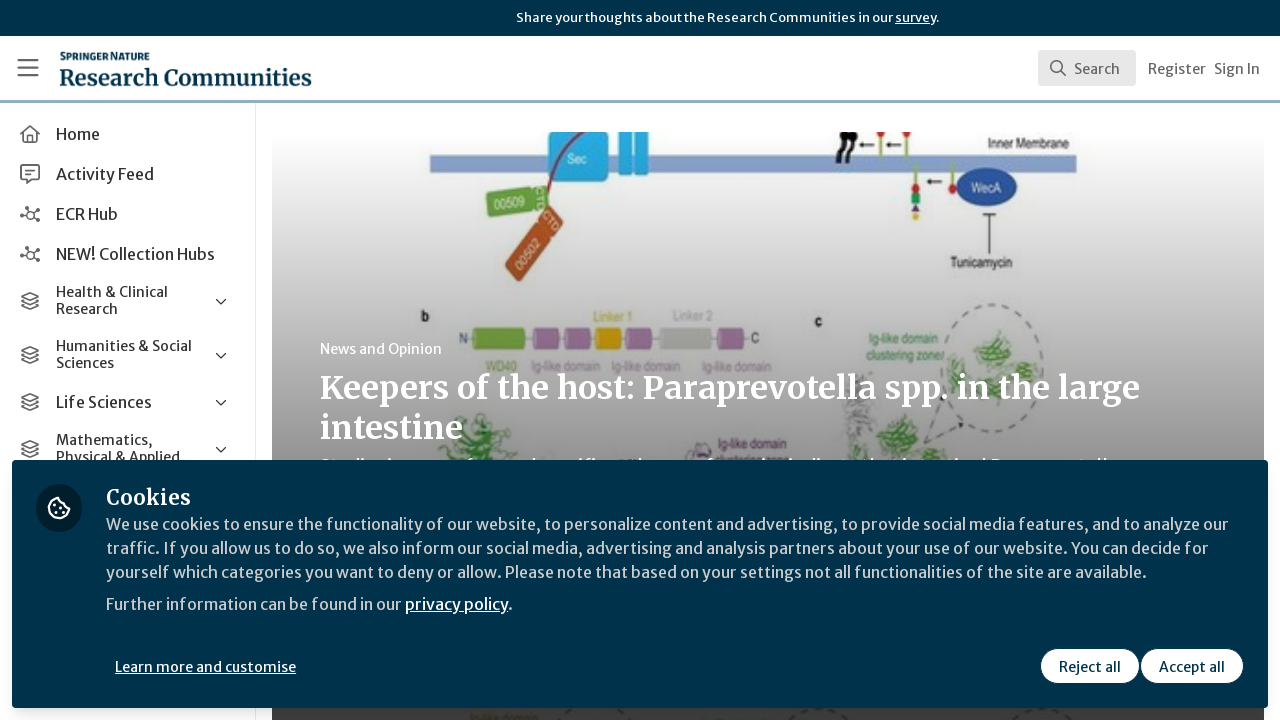

--- FILE ---
content_type: application/javascript
request_url: https://communities.springernature.com/vite/assets/active-element-history-Cjx7ROmL.js
body_size: -429
content:
import{r as d}from"./index-5SMOas9j.js";import{o as f,i as s}from"./description-C0W7LF7V.js";import{f as m}from"./portal-BZbIqXkE.js";function L(t,e){let n=d.useRef([]),r=f(t);d.useEffect(()=>{let u=[...n.current];for(let[c,i]of e.entries())if(n.current[c]!==i){let a=r(e,u);return n.current=e,a}},[r,...e])}function l(t){function e(){document.readyState!=="loading"&&(t(),document.removeEventListener("DOMContentLoaded",e))}typeof window<"u"&&typeof document<"u"&&(document.addEventListener("DOMContentLoaded",e),e())}let o=[];l(()=>{function t(e){if(!s(e.target)||e.target===document.body||o[0]===e.target)return;let n=e.target;n=n.closest(m),o.unshift(n??e.target),o=o.filter(r=>r!=null&&r.isConnected),o.splice(10)}window.addEventListener("click",t,{capture:!0}),window.addEventListener("mousedown",t,{capture:!0}),window.addEventListener("focus",t,{capture:!0}),document.body.addEventListener("click",t,{capture:!0}),document.body.addEventListener("mousedown",t,{capture:!0}),document.body.addEventListener("focus",t,{capture:!0})});export{L as m,o as n};


--- FILE ---
content_type: application/javascript
request_url: https://communities.springernature.com/vite/assets/useWarnRemovedOption-Beus-bXZ.js
body_size: 5462
content:
import{c as le,_ as S,b as f}from"./index-DNGXn1wt.js";import{a as Te}from"./_commonjsHelpers-C4iS2aBk.js";import{r as Ve}from"./index-5SMOas9j.js";function Le(e,t){for(var r=0;r<t.length;r++){const n=t[r];if(typeof n!="string"&&!Array.isArray(n)){for(const i in n)if(i!=="default"&&!(i in e)){const o=Object.getOwnPropertyDescriptor(n,i);o&&Object.defineProperty(e,i,o.get?o:{enumerable:!0,get:()=>n[i]})}}}return Object.freeze(Object.defineProperty(e,Symbol.toStringTag,{value:"Module"}))}var D="Invariant Violation",G=Object.setPrototypeOf,Pe=G===void 0?function(e,t){return e.__proto__=t,e}:G,ue=function(e){le(t,e);function t(r){r===void 0&&(r=D);var n=e.call(this,typeof r=="number"?D+": "+r+" (see https://github.com/apollographql/invariant-packages)":r)||this;return n.framesToPop=1,n.name=D,Pe(n,t.prototype),n}return t}(Error);function b(e,t){if(!e)throw new ue(t)}var ce=["debug","log","warn","error","silent"],We=ce.indexOf("log");function k(e){return function(){if(ce.indexOf(e)>=We){var t=console[e]||console.log;return t.apply(console,arguments)}}}(function(e){e.debug=k("debug"),e.log=k("log"),e.warn=k("warn"),e.error=k("error")})(b||(b={}));var fe="3.14.0";function d(e){try{return e()}catch{}}const N=d(function(){return globalThis})||d(function(){return window})||d(function(){return self})||d(function(){return global})||d(function(){return d.constructor("return this")()});var H=new Map;function Fe(e){var t=H.get(e)||1;return H.set(e,t+1),"".concat(e,":").concat(t,":").concat(Math.random().toString(36).slice(2))}function Ue(e,t){t===void 0&&(t=0);var r=Fe("stringifyForDisplay");return JSON.stringify(e,function(n,i){return i===void 0?r:i},t).split(JSON.stringify(r)).join("<undefined>")}function A(e){return function(t){for(var r=[],n=1;n<arguments.length;n++)r[n-1]=arguments[n];if(typeof t=="number"){var i=t;t=W(i),t||(t=F(i,r),r=[])}e.apply(void 0,[t].concat(r))}}var h=Object.assign(function(t,r){for(var n=[],i=2;i<arguments.length;i++)n[i-2]=arguments[i];t||b(t,W(r,n)||F(r,n))},{debug:A(b.debug),log:A(b.log),warn:A(b.warn),error:A(b.error)});function At(e){for(var t=[],r=1;r<arguments.length;r++)t[r-1]=arguments[r];return new ue(W(e,t)||F(e,t))}var K=Symbol.for("ApolloErrorMessageHandler_"+fe);function he(e){if(typeof e=="string")return e;try{return Ue(e,2).slice(0,1e3)}catch{return"<non-serializable>"}}function W(e,t){if(t===void 0&&(t=[]),!!e)return N[K]&&N[K](e,t.map(he))}function F(e,t){if(t===void 0&&(t=[]),!!e)return"An error occurred! For more details, see the full error text at https://go.apollo.dev/c/err#".concat(encodeURIComponent(JSON.stringify({version:fe,message:e,args:t.map(he)})))}var de=d(function(){return navigator.product})=="ReactNative",Nt=typeof WeakMap=="function"&&!(de&&!global.HermesInternal),Rt=typeof WeakSet=="function",pe=typeof Symbol=="function"&&typeof Symbol.for=="function",Dt=pe&&Symbol.asyncIterator,Qe=typeof d(function(){return window.document.createElement})=="function",qe=d(function(){return navigator.userAgent.indexOf("jsdom")>=0})||!1,zt=(Qe||de)&&!qe;function Be(e){return e!==null&&typeof e=="object"}function Ge(){}class ${constructor(t=1/0,r=Ge){this.max=t,this.dispose=r,this.map=new Map,this.newest=null,this.oldest=null}has(t){return this.map.has(t)}get(t){const r=this.getNode(t);return r&&r.value}get size(){return this.map.size}getNode(t){const r=this.map.get(t);if(r&&r!==this.newest){const{older:n,newer:i}=r;i&&(i.older=n),n&&(n.newer=i),r.older=this.newest,r.older.newer=r,r.newer=null,this.newest=r,r===this.oldest&&(this.oldest=i)}return r}set(t,r){let n=this.getNode(t);return n?n.value=r:(n={key:t,value:r,newer:null,older:this.newest},this.newest&&(this.newest.newer=n),this.newest=n,this.oldest=this.oldest||n,this.map.set(t,n),n.value)}clean(){for(;this.oldest&&this.map.size>this.max;)this.delete(this.oldest.key)}delete(t){const r=this.map.get(t);return r?(r===this.newest&&(this.newest=r.older),r===this.oldest&&(this.oldest=r.newer),r.newer&&(r.newer.older=r.older),r.older&&(r.older.newer=r.newer),this.map.delete(t),this.dispose(r.value,t),!0):!1}}function x(){}const He=x,Ke=typeof WeakRef<"u"?WeakRef:function(e){return{deref:()=>e}},$e=typeof WeakMap<"u"?WeakMap:Map,Je=typeof FinalizationRegistry<"u"?FinalizationRegistry:function(){return{register:x,unregister:x}},Ye=10024;class J{constructor(t=1/0,r=He){this.max=t,this.dispose=r,this.map=new $e,this.newest=null,this.oldest=null,this.unfinalizedNodes=new Set,this.finalizationScheduled=!1,this.size=0,this.finalize=()=>{const n=this.unfinalizedNodes.values();for(let i=0;i<Ye;i++){const o=n.next().value;if(!o)break;this.unfinalizedNodes.delete(o);const s=o.key;delete o.key,o.keyRef=new Ke(s),this.registry.register(s,o,o)}this.unfinalizedNodes.size>0?queueMicrotask(this.finalize):this.finalizationScheduled=!1},this.registry=new Je(this.deleteNode.bind(this))}has(t){return this.map.has(t)}get(t){const r=this.getNode(t);return r&&r.value}getNode(t){const r=this.map.get(t);if(r&&r!==this.newest){const{older:n,newer:i}=r;i&&(i.older=n),n&&(n.newer=i),r.older=this.newest,r.older.newer=r,r.newer=null,this.newest=r,r===this.oldest&&(this.oldest=i)}return r}set(t,r){let n=this.getNode(t);return n?n.value=r:(n={key:t,value:r,newer:null,older:this.newest},this.newest&&(this.newest.newer=n),this.newest=n,this.oldest=this.oldest||n,this.scheduleFinalization(n),this.map.set(t,n),this.size++,n.value)}clean(){for(;this.oldest&&this.size>this.max;)this.deleteNode(this.oldest)}deleteNode(t){t===this.newest&&(this.newest=t.older),t===this.oldest&&(this.oldest=t.newer),t.newer&&(t.newer.older=t.older),t.older&&(t.older.newer=t.newer),this.size--;const r=t.key||t.keyRef&&t.keyRef.deref();this.dispose(t.value,r),t.keyRef?this.registry.unregister(t):this.unfinalizedNodes.delete(t),r&&this.map.delete(r)}delete(t){const r=this.map.get(t);return r?(this.deleteNode(r),!0):!1}scheduleFinalization(t){this.unfinalizedNodes.add(t),this.finalizationScheduled||(this.finalizationScheduled=!0,queueMicrotask(this.finalize))}}var z=new WeakSet;function ge(e){e.size<=(e.max||-1)||z.has(e)||(z.add(e),setTimeout(function(){e.clean(),z.delete(e)},100))}var Xe=function(e,t){var r=new J(e,t);return r.set=function(n,i){var o=J.prototype.set.call(this,n,i);return ge(this),o},r},It=function(e,t){var r=new $(e,t);return r.set=function(n,i){var o=$.prototype.set.call(this,n,i);return ge(this),o},r},Ze=Symbol.for("apollo.cacheSize"),ve=S({},N[Ze]),m={};function et(e,t){m[e]=t}var xt=globalThis.__DEV__!==!1?rt:void 0,jt=globalThis.__DEV__!==!1?nt:void 0,Tt=globalThis.__DEV__!==!1?ye:void 0;function tt(){var e={parser:1e3,canonicalStringify:1e3,print:2e3,"documentTransform.cache":2e3,"queryManager.getDocumentInfo":2e3,"PersistedQueryLink.persistedQueryHashes":2e3,"fragmentRegistry.transform":2e3,"fragmentRegistry.lookup":1e3,"fragmentRegistry.findFragmentSpreads":4e3,"cache.fragmentQueryDocuments":1e3,"removeTypenameFromVariables.getVariableDefinitions":2e3,"inMemoryCache.maybeBroadcastWatch":5e3,"inMemoryCache.executeSelectionSet":5e4,"inMemoryCache.executeSubSelectedArray":1e4};return Object.fromEntries(Object.entries(e).map(function(t){var r=t[0],n=t[1];return[r,ve[r]||n]}))}function rt(){var e,t,r,n,i;if(globalThis.__DEV__===!1)throw new Error("only supported in development mode");return{limits:tt(),sizes:S({print:(e=m.print)===null||e===void 0?void 0:e.call(m),parser:(t=m.parser)===null||t===void 0?void 0:t.call(m),canonicalStringify:(r=m.canonicalStringify)===null||r===void 0?void 0:r.call(m),links:T(this.link),queryManager:{getDocumentInfo:this.queryManager.transformCache.size,documentTransforms:be(this.queryManager.documentTransform)}},(i=(n=this.cache).getMemoryInternals)===null||i===void 0?void 0:i.call(n))}}function ye(){return{cache:{fragmentQueryDocuments:p(this.getFragmentDoc)}}}function nt(){var e=this.config.fragments;return S(S({},ye.apply(this)),{addTypenameDocumentTransform:be(this.addTypenameTransform),inMemoryCache:{executeSelectionSet:p(this.storeReader.executeSelectionSet),executeSubSelectedArray:p(this.storeReader.executeSubSelectedArray),maybeBroadcastWatch:p(this.maybeBroadcastWatch)},fragmentRegistry:{findFragmentSpreads:p(e==null?void 0:e.findFragmentSpreads),lookup:p(e==null?void 0:e.lookup),transform:p(e==null?void 0:e.transform)}})}function it(e){return!!e&&"dirtyKey"in e}function p(e){return it(e)?e.size:void 0}function me(e){return e!=null}function be(e){return j(e).map(function(t){return{cache:t}})}function j(e){return e?f(f([p(e==null?void 0:e.performWork)],j(e==null?void 0:e.left),!0),j(e==null?void 0:e.right),!0).filter(me):[]}function T(e){var t;return e?f(f([(t=e==null?void 0:e.getMemoryInternals)===null||t===void 0?void 0:t.call(e)],T(e==null?void 0:e.left),!0),T(e==null?void 0:e.right),!0).filter(me):[]}let l=null;const Y={};let ot=1;const st=()=>class{constructor(){this.id=["slot",ot++,Date.now(),Math.random().toString(36).slice(2)].join(":")}hasValue(){for(let t=l;t;t=t.parent)if(this.id in t.slots){const r=t.slots[this.id];if(r===Y)break;return t!==l&&(l.slots[this.id]=r),!0}return l&&(l.slots[this.id]=Y),!1}getValue(){if(this.hasValue())return l.slots[this.id]}withValue(t,r,n,i){const o={__proto__:null,[this.id]:t},s=l;l={parent:s,slots:o};try{return r.apply(i,n)}finally{l=s}}static bind(t){const r=l;return function(){const n=l;try{return l=r,t.apply(this,arguments)}finally{l=n}}}static noContext(t,r,n){if(l){const i=l;try{return l=null,t.apply(n,r)}finally{l=i}}else return t.apply(n,r)}};function X(e){try{return e()}catch{}}const I="@wry/context:Slot",at=X(()=>globalThis)||X(()=>global)||Object.create(null),Z=at,U=Z[I]||Array[I]||function(e){try{Object.defineProperty(Z,I,{value:e,enumerable:!1,writable:!1,configurable:!0})}finally{return e}}(st()),{bind:Lt,noContext:Pt}=U,we=new U,{hasOwnProperty:Wt}=Object.prototype,_e=Array.from||function(e){const t=[];return e.forEach(r=>t.push(r)),t};function Se(e){const{unsubscribe:t}=e;typeof t=="function"&&(e.unsubscribe=void 0,t())}const C=[],lt=100;function E(e,t){if(!e)throw new Error(t||"assertion failure")}function Ee(e,t){const r=e.length;return r>0&&r===t.length&&e[r-1]===t[r-1]}function Ce(e){switch(e.length){case 0:throw new Error("unknown value");case 1:return e[0];case 2:throw e[1]}}function Oe(e){return e.slice(0)}class Q{constructor(t){this.fn=t,this.parents=new Set,this.childValues=new Map,this.dirtyChildren=null,this.dirty=!0,this.recomputing=!1,this.value=[],this.deps=null,++Q.count}peek(){if(this.value.length===1&&!v(this))return ee(this),this.value[0]}recompute(t){return E(!this.recomputing,"already recomputing"),ee(this),v(this)?ut(this,t):Ce(this.value)}setDirty(){this.dirty||(this.dirty=!0,Me(this),Se(this))}dispose(){this.setDirty(),De(this),q(this,(t,r)=>{t.setDirty(),ze(t,this)})}forget(){this.dispose()}dependOn(t){t.add(this),this.deps||(this.deps=C.pop()||new Set),this.deps.add(t)}forgetDeps(){this.deps&&(_e(this.deps).forEach(t=>t.delete(this)),this.deps.clear(),C.push(this.deps),this.deps=null)}}Q.count=0;function ee(e){const t=we.getValue();if(t)return e.parents.add(t),t.childValues.has(e)||t.childValues.set(e,[]),v(e)?Ae(t,e):Ne(t,e),t}function ut(e,t){return De(e),we.withValue(e,ct,[e,t]),ht(e,t)&&ft(e),Ce(e.value)}function ct(e,t){e.recomputing=!0;const{normalizeResult:r}=e;let n;r&&e.value.length===1&&(n=Oe(e.value)),e.value.length=0;try{if(e.value[0]=e.fn.apply(null,t),r&&n&&!Ee(n,e.value))try{e.value[0]=r(e.value[0],n[0])}catch{}}catch(i){e.value[1]=i}e.recomputing=!1}function v(e){return e.dirty||!!(e.dirtyChildren&&e.dirtyChildren.size)}function ft(e){e.dirty=!1,!v(e)&&ke(e)}function Me(e){q(e,Ae)}function ke(e){q(e,Ne)}function q(e,t){const r=e.parents.size;if(r){const n=_e(e.parents);for(let i=0;i<r;++i)t(n[i],e)}}function Ae(e,t){E(e.childValues.has(t)),E(v(t));const r=!v(e);if(!e.dirtyChildren)e.dirtyChildren=C.pop()||new Set;else if(e.dirtyChildren.has(t))return;e.dirtyChildren.add(t),r&&Me(e)}function Ne(e,t){E(e.childValues.has(t)),E(!v(t));const r=e.childValues.get(t);r.length===0?e.childValues.set(t,Oe(t.value)):Ee(r,t.value)||e.setDirty(),Re(e,t),!v(e)&&ke(e)}function Re(e,t){const r=e.dirtyChildren;r&&(r.delete(t),r.size===0&&(C.length<lt&&C.push(r),e.dirtyChildren=null))}function De(e){e.childValues.size>0&&e.childValues.forEach((t,r)=>{ze(e,r)}),e.forgetDeps(),E(e.dirtyChildren===null)}function ze(e,t){t.parents.delete(e),e.childValues.delete(t),Re(e,t)}function ht(e,t){if(typeof e.subscribe=="function")try{Se(e),e.unsubscribe=e.subscribe.apply(null,t)}catch{return e.setDirty(),!1}return!0}function te(){for(var e=[],t=0;t<arguments.length;t++)e[t]=arguments[t];var r=Object.create(null);return e.forEach(function(n){n&&Object.keys(n).forEach(function(i){var o=n[i];o!==void 0&&(r[i]=o)})}),r}function Ft(e,t){return te(e,t,t.variables&&{variables:te(S(S({},e&&e.variables),t.variables))})}var dt=Symbol.for("apollo.deprecations"),pt=N,V=new U;function gt(e){return pt[dt]||(V.getValue()||[]).includes(e)}function vt(e){for(var t=[],r=1;r<arguments.length;r++)t[r-1]=arguments[r];return V.withValue.apply(V,f([Array.isArray(e)?e:[e]],t,!1))}function Ut(e,t,r,n){n===void 0&&(n="Please remove this option."),Ie(t,function(){t in e&&globalThis.__DEV__!==!1&&h.warn(104,r,t,n)})}function Ie(e,t){gt(e)||t()}var yt=Symbol();function Qt(e){return e.extensions?Array.isArray(e.extensions[yt]):!1}function qt(e){return e.hasOwnProperty("graphQLErrors")}var mt=function(e){var t=f(f(f([],e.graphQLErrors,!0),e.clientErrors,!0),e.protocolErrors,!0);return e.networkError&&t.push(e.networkError),t.map(function(r){return Be(r)&&r.message||"Error message not found."}).join(`
`)},Bt=function(e){le(t,e);function t(r){var n=r.graphQLErrors,i=r.protocolErrors,o=r.clientErrors,s=r.networkError,a=r.errorMessage,c=r.extraInfo,u=e.call(this,a)||this;return u.name="ApolloError",u.graphQLErrors=n||[],u.protocolErrors=i||[],u.clientErrors=o||[],u.networkError=s||null,u.message=a||mt(u),u.extraInfo=c,u.cause=f(f(f([s],n||[],!0),i||[],!0),o||[],!0).find(function(O){return!!O})||null,u.__proto__=t.prototype,u}return t}(Error);const{toString:re,hasOwnProperty:bt}=Object.prototype,ne=Function.prototype.toString,L=new Map;function Gt(e,t){try{return P(e,t)}finally{L.clear()}}function P(e,t){if(e===t)return!0;const r=re.call(e),n=re.call(t);if(r!==n)return!1;switch(r){case"[object Array]":if(e.length!==t.length)return!1;case"[object Object]":{if(oe(e,t))return!0;const i=ie(e),o=ie(t),s=i.length;if(s!==o.length)return!1;for(let a=0;a<s;++a)if(!bt.call(t,i[a]))return!1;for(let a=0;a<s;++a){const c=i[a];if(!P(e[c],t[c]))return!1}return!0}case"[object Error]":return e.name===t.name&&e.message===t.message;case"[object Number]":if(e!==e)return t!==t;case"[object Boolean]":case"[object Date]":return+e==+t;case"[object RegExp]":case"[object String]":return e==`${t}`;case"[object Map]":case"[object Set]":{if(e.size!==t.size)return!1;if(oe(e,t))return!0;const i=e.entries(),o=r==="[object Map]";for(;;){const s=i.next();if(s.done)break;const[a,c]=s.value;if(!t.has(a)||o&&!P(c,t.get(a)))return!1}return!0}case"[object Uint16Array]":case"[object Uint8Array]":case"[object Uint32Array]":case"[object Int32Array]":case"[object Int8Array]":case"[object Int16Array]":case"[object ArrayBuffer]":e=new Uint8Array(e),t=new Uint8Array(t);case"[object DataView]":{let i=e.byteLength;if(i===t.byteLength)for(;i--&&e[i]===t[i];);return i===-1}case"[object AsyncFunction]":case"[object GeneratorFunction]":case"[object AsyncGeneratorFunction]":case"[object Function]":{const i=ne.call(e);return i!==ne.call(t)?!1:!St(i,_t)}}return!1}function ie(e){return Object.keys(e).filter(wt,e)}function wt(e){return this[e]!==void 0}const _t="{ [native code] }";function St(e,t){const r=e.length-t.length;return r>=0&&e.indexOf(t,r)===r}function oe(e,t){let r=L.get(e);if(r){if(r.has(t))return!0}else L.set(e,r=new Set);return r.add(t),!1}var xe={exports:{}};(function(e){e.exports.__SECRET_INTERNALS_DO_NOT_USE_OR_YOU_WILL_BE_FIRED=void 0,e.exports.__CLIENT_INTERNALS_DO_NOT_USE_OR_WARN_USERS_THEY_CANNOT_UPGRADE=void 0,e.exports.__SERVER_INTERNALS_DO_NOT_USE_OR_WARN_USERS_THEY_CANNOT_UPGRADE=void 0,Object.assign(e.exports,Ve)})(xe);var _=xe.exports;const Et=Te(_),Ht=Le({__proto__:null,default:Et},[_]);var se=pe?Symbol.for("__APOLLO_CONTEXT__"):"__APOLLO_CONTEXT__";function Ct(){h(!0,69);var e=_.createContext[se];return e||(Object.defineProperty(_.createContext,se,{value:e=_.createContext({}),enumerable:!1,writable:!1,configurable:!0}),e.displayName="ApolloContext"),e}function Kt(e){var t=_.useContext(Ct()),r=e||t.client;return h(!!r,79),r}var g;(function(e){e[e.Query=0]="Query",e[e.Mutation=1]="Mutation",e[e.Subscription=2]="Subscription"})(g||(g={}));var w;function ae(e){var t;switch(e){case g.Query:t="Query";break;case g.Mutation:t="Mutation";break;case g.Subscription:t="Subscription";break}return t}function je(e){Ie("parser",function(){globalThis.__DEV__!==!1&&h.warn(94)}),w||(w=new Xe(ve.parser||1e3));var t=w.get(e);if(t)return t;var r,n,i;h(!!e&&!!e.kind,95,e);for(var o=[],s=[],a=[],c=[],u=0,O=e.definitions;u<O.length;u++){var y=O[u];if(y.kind==="FragmentDefinition"){o.push(y);continue}if(y.kind==="OperationDefinition")switch(y.operation){case"query":s.push(y);break;case"mutation":a.push(y);break;case"subscription":c.push(y);break}}h(!o.length||s.length||a.length||c.length,96),h(s.length+a.length+c.length<=1,97,e,s.length,c.length,a.length),n=s.length?g.Query:g.Mutation,!s.length&&!a.length&&(n=g.Subscription);var R=s.length?s:a.length?a:c;h(R.length===1,98,e,R.length);var M=R[0];r=M.variableDefinitions||[],M.name&&M.name.kind==="Name"?i=M.name.value:i="data";var B={name:i,type:n,variables:r};return w.set(e,B),B}je.resetCache=function(){w=void 0};globalThis.__DEV__!==!1&&et("parser",function(){return w?w.size:0});function $t(e,t){var r=vt("parser",je,[e]),n=ae(t),i=ae(r.type);h(r.type===t,99,n,n,i)}function Jt(e,t,r,n){"use no memo";n===void 0&&(n="Please remove this option.");var i=_.useRef(!1);t in e&&!i.current&&(globalThis.__DEV__!==!1&&h.warn(78,r,t,n),i.current=!0)}export{Bt as A,Rt as B,Nt as C,g as D,Q as E,Xe as F,Dt as G,d as H,Tt as I,Ue as J,jt as K,Fe as L,Qt as M,fe as N,xt as O,yt as P,Ht as R,U as S,J as W,Kt as a,zt as b,Qe as c,vt as d,Gt as e,te as f,Ct as g,It as h,h as i,ve as j,et as k,Be as l,Ft as m,At as n,pe as o,Ut as p,qt as q,_ as r,Wt as s,_e as t,Jt as u,$t as v,Ie as w,Se as x,we as y,$ as z};


--- FILE ---
content_type: application/javascript; charset=UTF-8
request_url: https://communities.springernature.com/cdn-cgi/challenge-platform/scripts/jsd/main.js
body_size: 8475
content:
window._cf_chl_opt={AKGCx8:'b'};~function(N6,Ky,KD,Kk,KC,Ke,Ks,KO,KH,N1){N6=U,function(b,j,NR,N5,K,N){for(NR={b:455,j:488,K:419,N:417,f:586,i:414,P:439,Y:574,G:527},N5=U,K=b();!![];)try{if(N=-parseInt(N5(NR.b))/1*(parseInt(N5(NR.j))/2)+-parseInt(N5(NR.K))/3+-parseInt(N5(NR.N))/4+-parseInt(N5(NR.f))/5+parseInt(N5(NR.i))/6+-parseInt(N5(NR.P))/7*(-parseInt(N5(NR.Y))/8)+parseInt(N5(NR.G))/9,N===j)break;else K.push(K.shift())}catch(f){K.push(K.shift())}}(x,471235),Ky=this||self,KD=Ky[N6(558)],Kk={},Kk[N6(616)]='o',Kk[N6(584)]='s',Kk[N6(521)]='u',Kk[N6(490)]='z',Kk[N6(519)]='n',Kk[N6(406)]='I',Kk[N6(433)]='b',KC=Kk,Ky[N6(393)]=function(j,K,N,i,Nc,Nt,Nr,Nx,P,G,W,h,E,V,A){if(Nc={b:520,j:545,K:412,N:624,f:466,i:611,P:624,Y:447,G:529,v:627,W:627,h:470,E:572,V:431,A:548,d:561,S:467,a:544,z:505,J:563,L:576,M:608},Nt={b:401,j:475,K:431,N:549,f:454},Nr={b:534,j:518,K:501,N:400},Nx=N6,P={'nulwh':function(S,z){return S<z},'JZUUv':function(S,z){return S+z},'xdonT':Nx(Nc.b),'XLBTb':Nx(Nc.j),'LTvoS':Nx(Nc.K),'inhtM':function(S,z){return z===S},'qcfHh':function(S,z,J){return S(z,J)}},null===K||K===void 0)return i;for(G=Ko(K),j[Nx(Nc.N)][Nx(Nc.f)]&&(G=G[Nx(Nc.i)](j[Nx(Nc.P)][Nx(Nc.f)](K))),G=j[Nx(Nc.Y)][Nx(Nc.G)]&&j[Nx(Nc.v)]?j[Nx(Nc.Y)][Nx(Nc.G)](new j[(Nx(Nc.W))](G)):function(S,Nb,z){for(Nb=Nx,S[Nb(Nt.b)](),z=0;P[Nb(Nt.j)](z,S[Nb(Nt.K)]);S[z]===S[P[Nb(Nt.N)](z,1)]?S[Nb(Nt.f)](z+1,1):z+=1);return S}(G),W='nAsAaAb'.split('A'),W=W[Nx(Nc.h)][Nx(Nc.E)](W),h=0;h<G[Nx(Nc.V)];h++)if(E=G[h],V=Kl(j,K,E),W(V)){if(P[Nx(Nc.A)]!==P[Nx(Nc.d)])A=V==='s'&&!j[Nx(Nc.S)](K[E]),P[Nx(Nc.a)](Nx(Nc.z),N+E)?Y(N+E,V):A||Y(N+E,K[E]);else return P[Nx(Nc.J)][Nx(Nc.L)](j)}else P[Nx(Nc.M)](Y,N+E,V);return i;function Y(S,z,NU){NU=Nx,Object[NU(Nr.b)][NU(Nr.j)][NU(Nr.K)](i,z)||(i[z]=[]),i[z][NU(Nr.N)](S)}},Ke=N6(443)[N6(441)](';'),Ks=Ke[N6(470)][N6(572)](Ke),Ky[N6(612)]=function(j,K,f0,NI,Nj,N,i,P,Y,G,W){for(f0={b:568,j:413,K:431,N:476,f:620,i:442,P:541,Y:626,G:400,v:484,W:401,h:625,E:431,V:454},NI={b:444},Nj=N6,N={'fkhUU':function(v,W){return v+W},'vLBmc':function(v,W){return v<W},'iNLPM':function(v,W){return v!==W},'MjjwA':Nj(f0.b),'yXcXe':function(v,W){return v(W)}},i=Object[Nj(f0.j)](K),P=0;P<i[Nj(f0.K)];P++)if(N[Nj(f0.N)](Nj(f0.f),N[Nj(f0.i)])){if(Y=i[P],Y==='f'&&(Y='N'),j[Y]){for(G=0;G<K[i[P]][Nj(f0.K)];-1===j[Y][Nj(f0.P)](K[i[P]][G])&&(N[Nj(f0.Y)](Ks,K[i[P]][G])||j[Y][Nj(f0.G)]('o.'+K[i[P]][G])),G++);}else j[Y]=K[i[P]][Nj(f0.v)](function(v,NK){return NK=Nj,N[NK(NI.b)]('o.',v)})}else{for(P[Nj(f0.W)](),W=0;N[Nj(f0.h)](W,Y[Nj(f0.E)]);v[W+1]===G[W]?W[Nj(f0.V)](W+1,1):W+=1);return h}},KO=function(fs,fe,fo,fl,fF,fC,fk,Nf,j,K,N,f){return fs={b:502,j:619,K:566,N:577,f:495,i:473},fe={b:623,j:407,K:440,N:441,f:589,i:445,P:559,Y:449,G:610,v:511,W:407,h:423,E:591,V:536,A:400,d:556,S:407,a:452,z:409,J:464,L:416,M:407,g:585,Z:562,n:614,R:595,y:622,D:600,k:405,C:489,F:576,l:400,o:418,e:407},fo={b:610,j:431},fl={b:398},fF={b:431,j:576,K:534,N:518,f:501,i:534,P:518,Y:501,G:534,v:501,W:398,h:400,E:398,V:512,A:402,d:554,S:400,a:420,z:536,J:398,L:609,M:595,g:400,Z:610,n:407,R:402,y:599,D:437,k:400,C:592,F:420,l:481,o:501,e:398,s:388,T:577,O:570,H:610,c:400,B:580,m:398,Q:471,X:445,I:402,x0:629,x1:491,x2:400,x3:398,x4:506,x5:517,x6:423,x7:610,x8:400,x9:614,xx:595,xU:400,xb:600},fC={b:392,j:478,K:510,N:388,f:603,i:566,P:432,Y:441,G:567,v:394,W:515,h:438,E:504,V:474,A:461,d:457,S:422,a:602,z:531,J:435,L:508,M:483},fk={b:520,j:576},Nf=N6,j={'DgkrT':Nf(fs.b),'SvoYN':Nf(fs.j),'xhgRw':function(i,P,Y,G,W){return i(P,Y,G,W)},'cmXBJ':function(i,P){return i!==P},'pcxnY':Nf(fs.K),'yrczV':function(i,P){return i>P},'ZBZdl':function(i,P){return i|P},'VoPIk':function(i,P){return P&i},'BnZwa':function(i,P){return i(P)},'ZkfrI':function(i,P){return i<P},'xTYTk':function(i,P){return P&i},'zHwxz':function(i,P){return i-P},'vlbuV':function(i,P){return P==i},'yGwpB':function(i,P){return i<<P},'paaZm':function(i,P){return i&P},'WLuPj':function(i,P){return i(P)},'mxTtV':function(i,P){return i!==P},'KWzXv':Nf(fs.N),'OfUbf':function(i,P){return i(P)},'SyFXh':function(i,P){return P|i},'PmFbp':function(i,P){return i&P},'LhJsQ':function(i,P){return i<<P},'RWcpr':function(i,P){return i-P},'IMJWN':function(i,P){return i<P},'lSxrm':function(i,P){return i<<P},'vCCPQ':function(i,P){return P&i},'MFKeF':function(i,P){return i(P)},'VciRv':function(i,P){return i(P)},'wKAFr':function(i,P){return P==i},'KrqUe':function(i,P){return i*P},'yKdXl':function(i,P){return i!=P},'dXsyZ':function(i,P){return i(P)},'ADkTs':function(i,P){return i==P},'hlQNS':function(i,P){return i>P},'IYJXQ':function(i,P){return i==P},'AlkRn':function(i,P){return i(P)},'loaSA':function(i,P){return i*P},'LmYsQ':function(i,P){return i<P},'lbLdg':function(i,P){return P!=i},'MiJpJ':function(i,P){return i<P},'nouYo':function(i,P){return i<P},'zERTG':function(i,P){return i==P},'ulFYQ':function(i,P){return P===i},'vdXPc':function(i,P){return i==P}},K=String[Nf(fs.f)],N={'h':function(i,fD,Nw,P,G,W,h,E,V,A,d){if(fD={b:456},Nw=Nf,P={'xbfrl':j[Nw(fC.b)],'meusu':j[Nw(fC.j)],'WQLWK':function(Y,G,W,h,E){return Y(G,W,h,E)},'dqyKz':Nw(fC.K),'AVgnF':function(Y,G,W,h,E,Ni){return Ni=Nw,j[Ni(fD.b)](Y,G,W,h,E)}},j[Nw(fC.N)](j[Nw(fC.f)],Nw(fC.i)))try{for(G=P[Nw(fC.P)][Nw(fC.Y)]('|'),W=0;!![];){switch(G[W++]){case'0':h={};continue;case'1':E=E[Nw(fC.G)](P[Nw(fC.v)]);continue;case'2':h=P[Nw(fC.W)](d,V,V[Nw(fC.h)]||V[Nw(fC.E)],'n.',h);continue;case'3':V=E[Nw(fC.V)];continue;case'4':return A={},A.r=h,A.e=null,A;case'5':V[Nw(fC.A)][Nw(fC.d)](E);continue;case'6':E[Nw(fC.S)]=Nw(fC.a);continue;case'7':a[Nw(fC.A)][Nw(fC.z)](E);continue;case'8':E[Nw(fC.J)]='-1';continue;case'9':h=S(V,E[P[Nw(fC.L)]],'d.',h);continue;case'10':h=P[Nw(fC.M)](A,V,V,'',h);continue}break}}catch(S){return d={},d.r={},d.e=S,d}else return null==i?'':N.g(i,6,function(G,NP){return NP=Nw,NP(fk.b)[NP(fk.j)](G)})},'g':function(i,P,Y,NY,G,W,E,V,A,S,z,J,L,M,Z,R,y,D){if(NY=Nf,i==null)return'';for(W={},E={},V='',A=2,S=3,z=2,J=[],L=0,M=0,Z=0;Z<i[NY(fF.b)];Z+=1)if(R=i[NY(fF.j)](Z),Object[NY(fF.K)][NY(fF.N)][NY(fF.f)](W,R)||(W[R]=S++,E[R]=!0),y=V+R,Object[NY(fF.i)][NY(fF.P)][NY(fF.Y)](W,y))V=y;else{if(Object[NY(fF.G)][NY(fF.N)][NY(fF.v)](E,V)){if(256>V[NY(fF.W)](0)){for(G=0;G<z;L<<=1,M==P-1?(M=0,J[NY(fF.h)](Y(L)),L=0):M++,G++);for(D=V[NY(fF.E)](0),G=0;j[NY(fF.V)](8,G);L=j[NY(fF.A)](L<<1.16,j[NY(fF.d)](D,1)),P-1==M?(M=0,J[NY(fF.S)](j[NY(fF.a)](Y,L)),L=0):M++,D>>=1,G++);}else{for(D=1,G=0;j[NY(fF.z)](G,z);L=D|L<<1,P-1==M?(M=0,J[NY(fF.S)](Y(L)),L=0):M++,D=0,G++);for(D=V[NY(fF.J)](0),G=0;16>G;L=L<<1.09|j[NY(fF.L)](D,1),M==j[NY(fF.M)](P,1)?(M=0,J[NY(fF.g)](Y(L)),L=0):M++,D>>=1,G++);}A--,j[NY(fF.Z)](0,A)&&(A=Math[NY(fF.n)](2,z),z++),delete E[V]}else for(D=W[V],G=0;j[NY(fF.z)](G,z);L=j[NY(fF.R)](j[NY(fF.y)](L,1),j[NY(fF.D)](D,1)),M==j[NY(fF.M)](P,1)?(M=0,J[NY(fF.k)](j[NY(fF.C)](Y,L)),L=0):M++,D>>=1,G++);V=(A--,0==A&&(A=Math[NY(fF.n)](2,z),z++),W[y]=S++,j[NY(fF.F)](String,R))}if(j[NY(fF.l)]('',V)){if(Object[NY(fF.G)][NY(fF.P)][NY(fF.o)](E,V)){if(256>V[NY(fF.e)](0)){if(j[NY(fF.s)](NY(fF.T),j[NY(fF.O)]))return![];else{for(G=0;j[NY(fF.z)](G,z);L<<=1,j[NY(fF.H)](M,P-1)?(M=0,J[NY(fF.c)](j[NY(fF.B)](Y,L)),L=0):M++,G++);for(D=V[NY(fF.m)](0),G=0;8>G;L=j[NY(fF.Q)](L<<1.83,j[NY(fF.X)](D,1)),P-1==M?(M=0,J[NY(fF.g)](Y(L)),L=0):M++,D>>=1,G++);}}else{for(D=1,G=0;G<z;L=j[NY(fF.I)](j[NY(fF.x0)](L,1),D),M==j[NY(fF.x1)](P,1)?(M=0,J[NY(fF.x2)](j[NY(fF.F)](Y,L)),L=0):M++,D=0,G++);for(D=V[NY(fF.x3)](0),G=0;16>G;L=L<<1|j[NY(fF.X)](D,1),M==P-1?(M=0,J[NY(fF.h)](Y(L)),L=0):M++,D>>=1,G++);}A--,A==0&&(A=Math[NY(fF.n)](2,z),z++),delete E[V]}else for(D=W[V],G=0;j[NY(fF.x4)](G,z);L=j[NY(fF.Q)](j[NY(fF.x5)](L,1),1.47&D),P-1==M?(M=0,J[NY(fF.x2)](Y(L)),L=0):M++,D>>=1,G++);A--,0==A&&z++}for(D=2,G=0;j[NY(fF.z)](G,z);L=L<<1|j[NY(fF.x6)](D,1),j[NY(fF.x7)](M,P-1)?(M=0,J[NY(fF.x8)](j[NY(fF.x9)](Y,L)),L=0):M++,D>>=1,G++);for(;;)if(L<<=1,j[NY(fF.x7)](M,j[NY(fF.xx)](P,1))){J[NY(fF.xU)](Y(L));break}else M++;return J[NY(fF.xb)]('')},'j':function(i,Nq){return Nq=Nf,j[Nq(fo.b)](null,i)?'':i==''?null:N.i(i[Nq(fo.j)],32768,function(P,NG){return NG=Nq,i[NG(fl.b)](P)})},'i':function(i,P,Y,Nv,G,W,E,V,A,S,z,J,L,M,Z,R,F,y,D,C){for(Nv=Nf,G=[],W=4,E=4,V=3,A=[],J=j[Nv(fe.b)](Y,0),L=P,M=1,S=0;3>S;G[S]=S,S+=1);for(Z=0,R=Math[Nv(fe.j)](2,2),z=1;z!=R;)for(y=Nv(fe.K)[Nv(fe.N)]('|'),D=0;!![];){switch(y[D++]){case'0':z<<=1;continue;case'1':j[Nv(fe.f)](0,L)&&(L=P,J=Y(M++));continue;case'2':L>>=1;continue;case'3':C=j[Nv(fe.i)](J,L);continue;case'4':Z|=j[Nv(fe.P)](0<C?1:0,z);continue}break}switch(Z){case 0:for(Z=0,R=Math[Nv(fe.j)](2,8),z=1;j[Nv(fe.Y)](z,R);C=J&L,L>>=1,j[Nv(fe.G)](0,L)&&(L=P,J=Y(M++)),Z|=(0<C?1:0)*z,z<<=1);F=j[Nv(fe.v)](K,Z);break;case 1:for(Z=0,R=Math[Nv(fe.W)](2,16),z=1;z!=R;C=j[Nv(fe.h)](J,L),L>>=1,j[Nv(fe.E)](0,L)&&(L=P,J=Y(M++)),Z|=(j[Nv(fe.V)](0,C)?1:0)*z,z<<=1);F=K(Z);break;case 2:return''}for(S=G[3]=F,A[Nv(fe.A)](F);;){if(j[Nv(fe.d)](M,i))return'';for(Z=0,R=Math[Nv(fe.S)](2,V),z=1;R!=z;C=L&J,L>>=1,j[Nv(fe.a)](0,L)&&(L=P,J=j[Nv(fe.z)](Y,M++)),Z|=j[Nv(fe.J)](j[Nv(fe.L)](0,C)?1:0,z),z<<=1);switch(F=Z){case 0:for(Z=0,R=Math[Nv(fe.M)](2,8),z=1;j[Nv(fe.g)](z,R);C=J&L,L>>=1,L==0&&(L=P,J=Y(M++)),Z|=(j[Nv(fe.Z)](0,C)?1:0)*z,z<<=1);G[E++]=j[Nv(fe.n)](K,Z),F=j[Nv(fe.R)](E,1),W--;break;case 1:for(Z=0,R=Math[Nv(fe.j)](2,16),z=1;z!=R;C=L&J,L>>=1,0==L&&(L=P,J=Y(M++)),Z|=(j[Nv(fe.y)](0,C)?1:0)*z,z<<=1);G[E++]=K(Z),F=E-1,W--;break;case 2:return A[Nv(fe.D)]('')}if(j[Nv(fe.k)](0,W)&&(W=Math[Nv(fe.j)](2,V),V++),G[F])F=G[F];else if(j[Nv(fe.C)](F,E))F=S+S[Nv(fe.F)](0);else return null;A[Nv(fe.l)](F),G[E++]=S+F[Nv(fe.F)](0),W--,S=F,j[Nv(fe.o)](0,W)&&(W=Math[Nv(fe.e)](2,V),V++)}}},f={},f[Nf(fs.i)]=N.h,f}(),KH=null,N1=N0(),N3();function Kc(){return Kt()!==null}function x(wL){return wL='xbfrl,boolean,utqsL,tabIndex,floor,paaZm,clientInformation,8701YOOfaN,3|2|1|4|0,split,MjjwA,_cf_chl_opt;JJgc4;PJAn2;kJOnV9;IWJi4;OHeaY1;DqMg0;FKmRv9;LpvFx1;cAdz2;PqBHf2;nFZCC5;ddwW5;pRIb1;rxvNi8;RrrrA2;erHi9,fkhUU,PmFbp,[native code],Array,parent,yKdXl,WSmex,source,IYJXQ,deJWW,splice,3533GFBHBS,xhgRw,appendChild,JBxy9,VSGjm,api,body,aRiWq,href,loaSA,LRmiB4,getOwnPropertyNames,isNaN,VpcxD,error,includes,SyFXh,glUGc,xVVuiKm,contentWindow,nulwh,iNLPM,onerror,SvoYN,status,xvFAL,mxTtV,success,AVgnF,map,chctx,bTbGh,rRrAt,36Vcvhzs,ulFYQ,symbol,RWcpr,UVicu,Function,UtlRn,fromCharCode,eZpGK,vGkNC,__CF$cv$params,5|1|3|7|0|4|8|6|2|9,isArray,call,1|6|8|5|3|0|10|2|9|7|4,detail,navigator,d.cookie,IMJWN,gkxWP,dqyKz,jsd,contentDocument,dXsyZ,yrczV,wHGnW,AKGCx8,WQLWK,pkLOA2,lSxrm,hasOwnProperty,number,SHAahv5fNYFikDbc8y4jn130wrQeE2uJ-KPUM$RltqdmXWOLzg6I9+ZxBpT7oCsGV,undefined,now,mpSCZ,rvPPy,qbOAF,/cdn-cgi/challenge-platform/h/,936243ZFnlOD,jIEEm,from,aTELV,removeChild,location,ugsei,prototype,saZYt,ZkfrI,UUZxq,_cf_chl_opt,aUjz8,aIPif,indexOf,open,WlCsx,inhtM,Bjatk,wUNUq,/jsd/oneshot/d251aa49a8a3/0.562041104267347:1769790346:x1-2aBXO8-H1__n24BOKofLjs64pTQ1XqR0ECf1EH8A/,XLBTb,JZUUv,ontimeout,/b/ov1/0.562041104267347:1769790346:x1-2aBXO8-H1__n24BOKofLjs64pTQ1XqR0ECf1EH8A/,nAojw,error on cf_chl_props,VoPIk,send,hlQNS,random,document,KrqUe,sid,LTvoS,MiJpJ,xdonT,cFGbl,WFULc,KBnQP,createElement,mZpmS,2|7|0|4|3|6|1|5,KWzXv,errorInfoObject,bind,randomUUID,3408nhwMBn,onload,charAt,pDWjp,YLoQu,/invisible/jsd,OfUbf,oFyeN,getPrototypeOf,KkMuA,string,lbLdg,1326365uqfTvK,CnwA5,stringify,wKAFr,pzddf,ADkTs,WLuPj,toString,TYlZ6,zHwxz,vReSw,wonkr,http-code:,yGwpB,join,3|0|2|4|1,display: none,pcxnY,POST,loading,vWGjJ,AdeF3,qcfHh,xTYTk,vlbuV,concat,rxvNi8,hslUV,MFKeF,qzigS,object,QwctX,DOMContentLoaded,iframe,WABky,postMessage,nouYo,VciRv,Object,vLBmc,yXcXe,Set,dIxpT,LhJsQ,mTbYu,EABOq,timeout,function,cmXBJ,VLmqf,SSTpq3,log,DgkrT,pRIb1,meusu,XMLHttpRequest,itcRs,uHrIV,charCodeAt,cloudflare-invisible,push,sort,ZBZdl,onreadystatechange,readyState,zERTG,bigint,pow,oSaVG,AlkRn,event,xFzOa,yYXGe,keys,4699002qzIRsF,ULZYt,LmYsQ,2103000DswFXm,vdXPc,272580WDBjzE,BnZwa,iCzPp,style,vCCPQ,addEventListener,catch,jmXuj,lqbOz,xhr-error,JtOAD,ZDMAx,length'.split(','),x=function(){return wL},x()}function U(b,j,K,N){return b=b-385,K=x(),N=K[b],N}function Ko(j,Ne,N9,K){for(Ne={b:611,j:413,K:582},N9=N6,K=[];j!==null;K=K[N9(Ne.b)](Object[N9(Ne.j)](j)),j=Object[N9(Ne.K)](j));return K}function Kr(b,fr,fH,Nh,j,K){fr={b:408,j:553},fH={b:387,j:606},Nh=N6,j={'vWGjJ':function(N){return N()},'oSaVG':function(N,f,i){return N(f,i)}},K=KT(),KI(K.r,function(N,NW){NW=U,typeof b===NW(fH.b)&&b(N),j[NW(fH.j)](KB)}),K.e&&j[Nh(fr.b)](N2,Nh(fr.j),K.e)}function Kt(fc,Np,j,K,N,f){return fc={b:427,j:597,K:519,N:498,f:427,i:597},Np=N6,j={},j[Np(fc.b)]=function(i,P){return i!==P},j[Np(fc.j)]=Np(fc.K),K=j,N=Ky[Np(fc.N)],!N?null:(f=N.i,K[Np(fc.f)](typeof f,K[Np(fc.i)])||f<30)?null:f}function N2(N,f,wq,NL,i,P,Y,a,G,v,W,h,E,V,A,d){if(wq={b:540,j:509,K:551,N:565,f:607,i:594,P:613,Y:434,G:569,v:441,W:395,h:587,E:538,V:587,A:390,d:538,S:390,a:465,z:516,J:538,L:539,M:458,g:498,Z:386,n:542,R:604,y:571,D:485,k:451,C:528,F:555,l:473,o:550,e:415,s:397,T:526,O:514,H:462,c:579},NL=N6,i={'WFULc':function(S,a){return S(a)},'hslUV':function(S,a){return a!==S},'utqsL':NL(wq.b),'jIEEm':NL(wq.j),'ULZYt':function(S,a){return S+a},'uHrIV':function(S,a){return S+a},'aRiWq':NL(wq.K)},!i[NL(wq.N)](Km,0))return![];Y=(P={},P[NL(wq.f)]=N,P[NL(wq.i)]=f,P);try{if(i[NL(wq.P)](NL(wq.b),i[NL(wq.Y)]))return a={},a.r={},a.e=a,a;else for(G=NL(wq.G)[NL(wq.v)]('|'),v=0;!![];){switch(G[v++]){case'0':W=new Ky[(NL(wq.W))]();continue;case'1':E=(h={},h[NL(wq.h)]=Ky[NL(wq.E)][NL(wq.V)],h[NL(wq.A)]=Ky[NL(wq.d)][NL(wq.S)],h[NL(wq.a)]=Ky[NL(wq.d)][NL(wq.a)],h[NL(wq.z)]=Ky[NL(wq.J)][NL(wq.L)],h[NL(wq.M)]=N1,h);continue;case'2':V=Ky[NL(wq.g)];continue;case'3':W[NL(wq.Z)]=2500;continue;case'4':W[NL(wq.n)](NL(wq.R),d);continue;case'5':A={},A[NL(wq.y)]=Y,A[NL(wq.D)]=E,A[NL(wq.k)]=i[NL(wq.C)],W[NL(wq.F)](KO[NL(wq.l)](A));continue;case'6':W[NL(wq.o)]=function(){};continue;case'7':d=i[NL(wq.e)](i[NL(wq.s)](NL(wq.T),Ky[NL(wq.d)][NL(wq.O)])+i[NL(wq.H)],V.r)+NL(wq.c);continue}break}}catch(a){}}function KB(fI,NE,b,j){if(fI={b:411,j:590},NE=N6,b={'xFzOa':function(K,N){return K(N)},'pzddf':function(K,N,f){return K(N,f)}},j=Kt(),null===j)return;KH=(KH&&b[NE(fI.b)](clearTimeout,KH),b[NE(fI.j)](setTimeout,function(){Kr()},j*1e3))}function KI(b,j,wK,wj,wb,wx,NS,K,N,f,i){wK={b:507,j:468,K:428,N:604,f:526,i:498,P:391,Y:538,G:395,v:542,W:472,h:523,E:538,V:514,A:547,d:460,S:386,a:550,z:575,J:477,L:532,M:532,g:463,Z:460,n:533,R:555,y:473,D:588},wj={b:426,j:486,K:535,N:497},wb={b:479,j:479,K:530,N:537,f:430,i:450,P:387,Y:425,G:494,v:482,W:598},wx={b:543,j:386},NS=N6,K={'WlCsx':function(P,Y){return P(Y)},'WSmex':function(P,Y){return Y==P},'aTELV':function(P,Y){return P===Y},'ZDMAx':NS(wK.b),'UtlRn':function(P,Y){return P(Y)},'jmXuj':NS(wK.j),'saZYt':function(P,Y){return P(Y)},'vGkNC':NS(wK.K),'glUGc':NS(wK.N),'mpSCZ':NS(wK.f),'ugsei':function(P){return P()}},N=Ky[NS(wK.i)],console[NS(wK.P)](Ky[NS(wK.Y)]),f=new Ky[(NS(wK.G))](),f[NS(wK.v)](K[NS(wK.W)],K[NS(wK.h)]+Ky[NS(wK.E)][NS(wK.V)]+NS(wK.A)+N.r),N[NS(wK.d)]&&(f[NS(wK.S)]=5e3,f[NS(wK.a)]=function(Na){Na=NS,K[Na(wx.b)](j,Na(wx.j))}),f[NS(wK.z)]=function(Nz){if(Nz=NS,f[Nz(wb.b)]>=200&&f[Nz(wb.j)]<300){if(K[Nz(wb.K)](Nz(wb.N),K[Nz(wb.f)])){if(K[Nz(wb.i)](Nz(wb.P),typeof K[Nz(wb.Y)]))return f[Nz(wb.Y)](function(){}),'p'}else K[Nz(wb.G)](j,Nz(wb.v))}else K[Nz(wb.G)](j,Nz(wb.W)+f[Nz(wb.j)])},f[NS(wK.J)]=function(Nu){if(Nu=NS,K[Nu(wj.b)]===Nu(wj.j))return![];else K[Nu(wj.K)](j,K[Nu(wj.N)])},i={'t':KQ(),'lhr':KD[NS(wK.L)]&&KD[NS(wK.M)][NS(wK.g)]?KD[NS(wK.L)][NS(wK.g)]:'','api':N[NS(wK.Z)]?!![]:![],'c':K[NS(wK.n)](Kc),'payload':b},f[NS(wK.R)](KO[NS(wK.y)](JSON[NS(wK.D)](i)))}function Kl(K,N,i,No,N8,P,Y,G,W,h,E){for(No={b:496,j:385,K:617,N:387,f:499,i:441,P:447,Y:500,G:447,v:616,W:617,h:425,E:387},N8=N6,P={},P[N8(No.b)]=function(V,A){return A===V},P[N8(No.j)]=function(V,A){return V==A},P[N8(No.K)]=N8(No.N),Y=P,G=N8(No.f)[N8(No.i)]('|'),W=0;!![];){switch(G[W++]){case'0':if(K[N8(No.P)][N8(No.Y)](E))return'a';continue;case'1':try{E=N[i]}catch(V){return'i'}continue;case'2':h=typeof E;continue;case'3':if(E==null)return void 0===E?'u':'x';continue;case'4':if(E===K[N8(No.G)])return'D';continue;case'5':continue;case'6':if(Y[N8(No.b)](!1,E))return'F';continue;case'7':if(N8(No.v)==typeof E)try{if(Y[N8(No.j)](Y[N8(No.W)],typeof E[N8(No.h)]))return E[N8(No.h)](function(){}),'p'}catch(A){}continue;case'8':if(E===!0)return'T';continue;case'9':return Y[N8(No.j)](N8(No.E),h)?KF(K,E)?'N':'f':KC[h]||'?'}break}}function KQ(w1,NA,b){return w1={b:498,j:436},NA=N6,b=Ky[NA(w1.b)],Math[NA(w1.j)](+atob(b.t))}function N3(wu,wz,wS,NM,b,j,K,N,f){if(wu={b:546,j:552,K:605,N:618,f:596,i:498,P:525,Y:429,G:404,v:605,W:424,h:424,E:480,V:421,A:404,d:513,S:403,a:630,z:403},wz={b:524,j:459,K:404,N:605,f:403,i:396},wS={b:628,j:581,K:487,N:583},NM=N6,b={'KkMuA':function(i,P){return i(P)},'dIxpT':function(i,P){return P===i},'oFyeN':NM(wu.b),'rRrAt':NM(wu.j),'wHGnW':NM(wu.K),'mTbYu':function(i){return i()},'rvPPy':function(i){return i()},'VSGjm':function(i,P){return i!==P},'itcRs':function(i){return i()},'qbOAF':function(i){return i()},'JtOAD':function(i,P){return P!==i},'xvFAL':NM(wu.N),'iCzPp':NM(wu.f)},j=Ky[NM(wu.i)],!j)return;if(!b[NM(wu.P)](KX))return;(K=![],N=function(Ng){if(Ng=NM,b[Ng(wS.b)](b[Ng(wS.j)],b[Ng(wS.K)]))b[Ng(wS.N)](K,N);else if(!K){if(K=!![],!KX())return;Kr(function(P){N4(j,P)})}},b[NM(wu.Y)](KD[NM(wu.G)],NM(wu.v)))?b[NM(wu.P)](N):Ky[NM(wu.W)]?KD[NM(wu.h)](b[NM(wu.E)],N):b[NM(wu.V)]!==NM(wu.f)?(i(),P[NM(wu.A)]!==b[NM(wu.d)]&&(W[NM(wu.S)]=h,b[NM(wu.a)](E))):(f=KD[NM(wu.S)]||function(){},KD[NM(wu.z)]=function(NZ){NZ=NM,b[NZ(wz.b)](f),b[NZ(wz.j)](KD[NZ(wz.K)],NZ(wz.N))&&(KD[NZ(wz.f)]=f,b[NZ(wz.i)](N))})}function N0(wN,NJ){return wN={b:573,j:573},NJ=N6,crypto&&crypto[NJ(wN.b)]?crypto[NJ(wN.j)]():''}function KX(w3,Nd,b,j,K,N,f,i){for(w3={b:601,j:441,K:615,N:436,f:522},Nd=N6,b={'qzigS':function(P){return P()}},j=Nd(w3.b)[Nd(w3.j)]('|'),K=0;!![];){switch(j[K++]){case'0':N=b[Nd(w3.K)](KQ);continue;case'1':return!![];case'2':f=Math[Nd(w3.N)](Date[Nd(w3.f)]()/1e3);continue;case'3':i=3600;continue;case'4':if(f-N>i)return![];continue}break}}function Km(b,w0,NV){return w0={b:557},NV=N6,Math[NV(w0.b)]()<b}function KF(K,N,Nk,N7,f,i){return Nk={b:453,j:578,K:453,N:493,f:534,i:593,P:501,Y:541,G:446},N7=N6,f={},f[N7(Nk.b)]=function(P,Y){return P instanceof Y},f[N7(Nk.j)]=function(P,Y){return P<Y},i=f,i[N7(Nk.K)](N,K[N7(Nk.N)])&&i[N7(Nk.j)](0,K[N7(Nk.N)][N7(Nk.f)][N7(Nk.i)][N7(Nk.P)](N)[N7(Nk.Y)](N7(Nk.G)))}function KT(f1,NN,N,f,i,P,Y,G,v){f=(f1={b:564,j:602,K:389,N:438,f:567,i:619,P:422,Y:435,G:461,v:457,W:474,h:389,E:504,V:510,A:531},NN=N6,N={},N[NN(f1.b)]=NN(f1.j),N[NN(f1.K)]=NN(f1.N),N);try{return i=KD[NN(f1.f)](NN(f1.i)),i[NN(f1.P)]=f[NN(f1.b)],i[NN(f1.Y)]='-1',KD[NN(f1.G)][NN(f1.v)](i),P=i[NN(f1.W)],Y={},Y=pRIb1(P,P,'',Y),Y=pRIb1(P,P[f[NN(f1.h)]]||P[NN(f1.E)],'n.',Y),Y=pRIb1(P,i[NN(f1.V)],'d.',Y),KD[NN(f1.G)][NN(f1.A)](i),G={},G.r=Y,G.e=null,G}catch(W){return v={},v.r={},v.e=W,v}}function N4(K,N,wJ,Nn,Y,f,i){if(wJ={b:460,j:492,K:492,N:498,f:436,i:482,P:451,Y:399,G:560,v:410,W:482,h:448,E:621,V:451,A:469,d:503},Nn=N6,!K[Nn(wJ.b)])return Nn(wJ.j)===Nn(wJ.K)?void 0:(Y=N[Nn(wJ.N)],f[Nn(wJ.f)](+i(Y.t)));N===Nn(wJ.i)?(f={},f[Nn(wJ.P)]=Nn(wJ.Y),f[Nn(wJ.G)]=K.r,f[Nn(wJ.v)]=Nn(wJ.W),Ky[Nn(wJ.h)][Nn(wJ.E)](f,'*')):(i={},i[Nn(wJ.V)]=Nn(wJ.Y),i[Nn(wJ.G)]=K.r,i[Nn(wJ.v)]=Nn(wJ.A),i[Nn(wJ.d)]=N,Ky[Nn(wJ.h)][Nn(wJ.E)](i,'*'))}}()